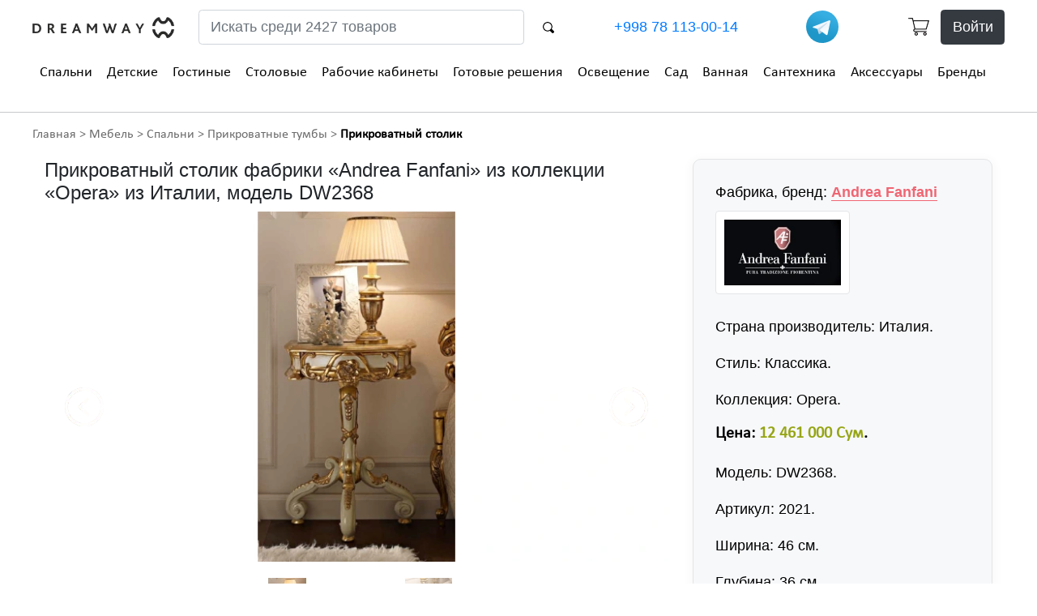

--- FILE ---
content_type: text/html; charset=utf-8
request_url: https://dreamway.uz/ru/product/2368/
body_size: 14274
content:


<!DOCTYPE html>
<html lang="ru" class="no-js">
<head>
    
    <title>Прикроватный столик купить в Ташкенте, итальянский, фабрика Andrea Fanfani, модель DW2368 — DreamWay.uz </title>
    <link rel="canonical" href="https://dreamway.uz/ru/product/2368/"/>



    <meta http-equiv="content-type" content="text/html; charset=UTF-8"/>
    <meta name="created" content="21st Янв 2026 09:58"/>
    <meta name="description" content="Заказать прикроватный столик, классический стиль из коллекции «Opera», импортная мебель из Италии, доставка в Ташкенте и по Узбекистану, цена 12 461 000 Сум, производитель: Andrea Fanfani, 46x36x65 см, фото в мебельном интернет магазине европейской мебели, каталог, изготовление, качество, +998 78 113-00-14"/>
    <meta name="viewport" content="width=device-width, initial-scale=1"/>
    
    <meta name="robots" content="index, follow"/>

    
        <link rel="shortcut icon" type="image/png" href="/static/favicon_64x64_opt.png"/>
    

    
    
    
    
    
    <link rel="stylesheet" type="text/css" href="/static/oscar/css/styles.20.css"/>
    <link href="/static/dw/css/style.20210210.185.css" rel="stylesheet" type="text/css">
    <link href="/static/dw/css/media.37.css" rel="stylesheet" type="text/css">
    


    
    

    

    
        
        

<script async src="https://www.googletagmanager.com/gtag/js?id=G-FYJYDGJQJM"></script>
<script>
  window.dataLayer = window.dataLayer || [];
  function gtag(){dataLayer.push(arguments)};
  gtag('js', new Date());
  gtag('config', "G-FYJYDGJQJM");

  gtag('config', 'AW-1040625565');
  

  
</script>

<script>
   (function(m,e,t,r,i,k,a){m[i]=m[i]||function(){(m[i].a=m[i].a||[]).push(arguments)};
   m[i].l=1*new Date();k=e.createElement(t),a=e.getElementsByTagName(t)[0],k.async=1,k.src=r,a.parentNode.insertBefore(k,a)})
   (window, document, "script", "https://mc.yandex.ru/metrika/tag.js", "ym");
   ym(82267354, "init", {
        clickmap:true,
        trackLinks:true,
        accurateTrackBounce:true,
        
        webvisor:true
   });
</script>




    
</head>

<body id="default" class="default">

    
<noscript><div><img src="https://mc.yandex.ru/watch/82267354" style="position:absolute; left:-9999px;" alt="" /></div></noscript>






    <header>
        <div class="container desktop-head">
            <div class="row decor-wrapper">
            </div>
            <div class="row" style="align-items: center;">
                <div class="col-md-4 col-xl-2">
                    <a href="/"><img class="logo" src="/static/dw/images/logo.webp" alt="DreamWay.uz" width="175" height="25"></a>
                </div>
                <div class="col-md-4 col-xl-5">
                    




<form class="row search-form-top" method="GET" action="/ru/search/">
    <input class="col-sm-10 form-control mr-sm-2" name="q" placeholder="Искать среди 2427 товаров" aria-label="Search">
    <button class="col-sm-1 btn-search btn my-2 my-sm-0" type="submit" style="background-color:transparent;border:none"><img src="/static/dw/images/search-bt.webp" alt="" width="14" height="14"></button>
</form>

                </div>
                <div class="col-md-4 col-xl-3" style="display:flex;align-items: center;justify-content: space-between">
                    <a href="tel:+998781130014" class="number ahreftel" rel="nofollow">+998 78 113-00-14</a>
                    <a href="https://t.me/KOMFORT_ELIT_BOT" rel="nofollow noopener" target="_blank"><img src="/static/dw/images/telegram_logo.svg" alt="DreamWay в Телеграм" title="DreamWay в Телеграм" width="40" height="40"></a>
                </div>
                <div class="header-row-2 hidden-md--style-del col-xl-2 header-right">
                    
                        <div style="float: right">
                            <a href="/ru/basket/" class="wish-top m-0 mr-2" style="line-height: 1rem" rel="nofollow"><img src="/static/dw/images/card.webp" width="26" height="22" alt="Корзина"></a>
                            <a class="wish-top m-0 btn btn-dark" href="/ru/accounts/login/" rel="nofollow">Войти</a>
                        </div>
                    
                </div>
                
            </div>
            






    
    <div class="row menu">
        <div class="col-md-12">
            <nav>
                <ul class="main-menu">
                    
                        <li>
                            <div class="dropdown menu-top-0">
                                
                                    <a href="/ru/category/spalni/">Спальни</a>
                                    <div class="dropdown-content">
                                        <div aria-orientation="vertical" class="left nav flex-column nav-pills" id="v-pills-tab-0" role="tablist"> 
                                            <h4><span class="span-link" onclick="window.open('/ru/category/spalni/','_self');">Спальни</span></h4>
                                            <span aria-controls="v-pills-0-0" aria-selected="true" class="nav-link active" data-toggle="pill" id="v-pills-0-0-tab" role="tab" data-target="#v-pills-0-0">Кровати</span><span aria-controls="v-pills-0-1" aria-selected="false" class="nav-link" data-toggle="pill" id="v-pills-0-1-tab" role="tab" data-target="#v-pills-0-1">Матрасы</span><span aria-controls="v-pills-0-2" aria-selected="false" class="nav-link" data-toggle="pill" id="v-pills-0-2-tab" role="tab" data-target="#v-pills-0-2">Шкафы</span><span aria-controls="v-pills-0-3" aria-selected="false" class="nav-link" data-toggle="pill" id="v-pills-0-3-tab" role="tab" data-target="#v-pills-0-3">Комоды</span><span aria-controls="v-pills-0-4" aria-selected="false" class="nav-link" data-toggle="pill" id="v-pills-0-4-tab" role="tab" data-target="#v-pills-0-4">Кресла</span><span aria-controls="v-pills-0-5" aria-selected="false" class="nav-link" data-toggle="pill" id="v-pills-0-5-tab" role="tab" data-target="#v-pills-0-5">Текстиль</span><span aria-controls="v-pills-0-6" aria-selected="false" class="nav-link" data-toggle="pill" id="v-pills-0-6-tab" role="tab" data-target="#v-pills-0-6">Освещение</span>
                                        </div>
                                        <div class="tab-content right" id="v-pills-tabContent-0">
                                            
                                                <div aria-labelledby="v-pills-0-0-tab" class="tab-pane show active" id="v-pills-0-0" role="tabpanel">
                                                    <h4><a href="/ru/category/spalni/krovati/">Кровати</a></h4>
                                                    
                                                        
                                                        <span class="span-link image_container image_container162 w-100 img-like" onclick="window.open('/ru/category/spalni/krovati/','_self');"><img src="/media/cache/d6/a2/d6a28f2427c642408e09ed82723ee376.webp" alt="Кровати" class="img-thumbnail w-auto mx-auto my-0 image-border-none"></span>
                                                    
                                                </div>
                                            
                                                <div aria-labelledby="v-pills-0-1-tab" class="tab-pane" id="v-pills-0-1" role="tabpanel">
                                                    <h4><a href="/ru/category/spalni/matrasi/">Матрасы</a></h4>
                                                    
                                                        
                                                        <span class="span-link image_container image_container162 w-100 img-like" onclick="window.open('/ru/category/spalni/matrasi/','_self');"><img src="/media/cache/7e/42/7e427a9a391bf9b328473646249b33ed.webp" alt="Матрасы" class="img-thumbnail w-auto mx-auto my-0 image-border-none"></span>
                                                    
                                                </div>
                                            
                                                <div aria-labelledby="v-pills-0-2-tab" class="tab-pane" id="v-pills-0-2" role="tabpanel">
                                                    <h4><a href="/ru/category/spalni/shkafi/">Шкафы</a></h4>
                                                    
                                                        
                                                        <span class="span-link image_container image_container162 w-100 img-like" onclick="window.open('/ru/category/spalni/shkafi/','_self');"><img src="/media/cache/9c/6b/9c6b7b8f061585a66aaa82710f114939.webp" alt="Шкафы" class="img-thumbnail w-auto mx-auto my-0 image-border-none"></span>
                                                    
                                                </div>
                                            
                                                <div aria-labelledby="v-pills-0-3-tab" class="tab-pane" id="v-pills-0-3" role="tabpanel">
                                                    <h4><a href="/ru/category/spalni/komodi/">Комоды</a></h4>
                                                    
                                                        
                                                        <span class="span-link image_container image_container162 w-100 img-like" onclick="window.open('/ru/category/spalni/komodi/','_self');"><img src="/media/cache/8d/ce/8dce2c11a2833f683395f72cf60040fc.webp" alt="Комоды" class="img-thumbnail w-auto mx-auto my-0 image-border-none"></span>
                                                    
                                                </div>
                                            
                                                <div aria-labelledby="v-pills-0-4-tab" class="tab-pane" id="v-pills-0-4" role="tabpanel">
                                                    <h4><a href="/ru/category/spalni/kresla/">Кресла</a></h4>
                                                    
                                                        
                                                        <span class="span-link image_container image_container162 w-100 img-like" onclick="window.open('/ru/category/spalni/kresla/','_self');"><img src="/media/cache/68/06/6806de9c5eb9105a3045e22db36fa735.webp" alt="Кресла" class="img-thumbnail w-auto mx-auto my-0 image-border-none"></span>
                                                    
                                                </div>
                                            
                                                <div aria-labelledby="v-pills-0-5-tab" class="tab-pane" id="v-pills-0-5" role="tabpanel">
                                                    <h4><a href="/ru/category/spalni/tekstil/">Текстиль</a></h4>
                                                    
                                                        
                                                        <span class="span-link image_container image_container162 w-100 img-like" onclick="window.open('/ru/category/spalni/tekstil/','_self');"><img src="/media/cache/6b/46/6b46a02644f1ef4269c00558ef93a564.webp" alt="Текстиль" class="img-thumbnail w-auto mx-auto my-0 image-border-none"></span>
                                                    
                                                </div>
                                            
                                                <div aria-labelledby="v-pills-0-6-tab" class="tab-pane" id="v-pills-0-6" role="tabpanel">
                                                    <h4><a href="/ru/category/spalni/osveshenie/">Освещение</a></h4>
                                                    
                                                        
                                                        <span class="span-link image_container image_container162 w-100 img-like" onclick="window.open('/ru/category/spalni/osveshenie/','_self');"><img src="/media/cache/08/d6/08d68b9812ab373f11abe11aa961f62a.webp" alt="Освещение" class="img-thumbnail w-auto mx-auto my-0 image-border-none"></span>
                                                    
                                                </div>
                                            
                                        </div>
                                    </div>
                                
                            </div>
                        </li>
                    
                        <li>
                            <div class="dropdown menu-top-1">
                                
                                    <a href="/ru/category/detskie/">Детские</a>
                                    <div class="dropdown-content">
                                        <div aria-orientation="vertical" class="left nav flex-column nav-pills" id="v-pills-tab-1" role="tablist"> 
                                            <h4><span class="span-link" onclick="window.open('/ru/category/detskie/','_self');">Детские</span></h4>
                                            <span aria-controls="v-pills-1-0" aria-selected="true" class="nav-link active" data-toggle="pill" id="v-pills-1-0-tab" role="tab" data-target="#v-pills-1-0">Кровати</span><span aria-controls="v-pills-1-1" aria-selected="false" class="nav-link" data-toggle="pill" id="v-pills-1-1-tab" role="tab" data-target="#v-pills-1-1">Шкафы</span><span aria-controls="v-pills-1-2" aria-selected="false" class="nav-link" data-toggle="pill" id="v-pills-1-2-tab" role="tab" data-target="#v-pills-1-2">Комоды</span><span aria-controls="v-pills-1-3" aria-selected="false" class="nav-link" data-toggle="pill" id="v-pills-1-3-tab" role="tab" data-target="#v-pills-1-3">Текстиль</span><span aria-controls="v-pills-1-4" aria-selected="false" class="nav-link" data-toggle="pill" id="v-pills-1-4-tab" role="tab" data-target="#v-pills-1-4">Освещение</span>
                                        </div>
                                        <div class="tab-content right" id="v-pills-tabContent-1">
                                            
                                                <div aria-labelledby="v-pills-1-0-tab" class="tab-pane show active" id="v-pills-1-0" role="tabpanel">
                                                    <h4><a href="/ru/category/detskie/krovati/">Кровати</a></h4>
                                                    
                                                        
                                                        <span class="span-link image_container image_container162 w-100 img-like" onclick="window.open('/ru/category/detskie/krovati/','_self');"><img src="/media/cache/c8/cc/c8ccedc413626a0876e07d64a358c7cc.webp" alt="Кровати" class="img-thumbnail w-auto mx-auto my-0 image-border-none"></span>
                                                    
                                                </div>
                                            
                                                <div aria-labelledby="v-pills-1-1-tab" class="tab-pane" id="v-pills-1-1" role="tabpanel">
                                                    <h4><a href="/ru/category/detskie/shkafi/">Шкафы</a></h4>
                                                    
                                                        
                                                        <span class="span-link image_container image_container162 w-100 img-like" onclick="window.open('/ru/category/detskie/shkafi/','_self');"><img src="/media/cache/97/41/974179d8e6dffe897dbcfb5ee2be5b75.webp" alt="Шкафы" class="img-thumbnail w-auto mx-auto my-0 image-border-none"></span>
                                                    
                                                </div>
                                            
                                                <div aria-labelledby="v-pills-1-2-tab" class="tab-pane" id="v-pills-1-2" role="tabpanel">
                                                    <h4><a href="/ru/category/detskie/komodi/">Комоды</a></h4>
                                                    
                                                        
                                                        <span class="span-link image_container image_container162 w-100 img-like" onclick="window.open('/ru/category/detskie/komodi/','_self');"><img src="/media/cache/ee/0b/ee0b137594fde289db3a8d5ad40e9fd8.webp" alt="Комоды" class="img-thumbnail w-auto mx-auto my-0 image-border-none"></span>
                                                    
                                                </div>
                                            
                                                <div aria-labelledby="v-pills-1-3-tab" class="tab-pane" id="v-pills-1-3" role="tabpanel">
                                                    <h4><a href="/ru/category/detskie/tekstil/">Текстиль</a></h4>
                                                    
                                                        
                                                        <span class="span-link image_container image_container162 w-100 img-like" onclick="window.open('/ru/category/detskie/tekstil/','_self');"><img src="/media/cache/36/92/369289d91098710ee6295de69f10a66a.webp" alt="Текстиль" class="img-thumbnail w-auto mx-auto my-0 image-border-none"></span>
                                                    
                                                </div>
                                            
                                                <div aria-labelledby="v-pills-1-4-tab" class="tab-pane" id="v-pills-1-4" role="tabpanel">
                                                    <h4><a href="/ru/category/detskie/osveshenie/">Освещение</a></h4>
                                                    
                                                        
                                                        <span class="span-link image_container image_container162 w-100 img-like" onclick="window.open('/ru/category/detskie/osveshenie/','_self');"><img src="/media/cache/ca/7a/ca7a0e4f6a0ea733c8b7005849ae62bc.webp" alt="Освещение" class="img-thumbnail w-auto mx-auto my-0 image-border-none"></span>
                                                    
                                                </div>
                                            
                                        </div>
                                    </div>
                                
                            </div>
                        </li>
                    
                        <li>
                            <div class="dropdown menu-top-2">
                                
                                    <a href="/ru/category/gostinie/">Гостиные</a>
                                    <div class="dropdown-content">
                                        <div aria-orientation="vertical" class="left nav flex-column nav-pills" id="v-pills-tab-2" role="tablist"> 
                                            <h4><span class="span-link" onclick="window.open('/ru/category/gostinie/','_self');">Гостиные</span></h4>
                                            <span aria-controls="v-pills-2-0" aria-selected="true" class="nav-link active" data-toggle="pill" id="v-pills-2-0-tab" role="tab" data-target="#v-pills-2-0">Диваны</span><span aria-controls="v-pills-2-1" aria-selected="false" class="nav-link" data-toggle="pill" id="v-pills-2-1-tab" role="tab" data-target="#v-pills-2-1">Шкафы</span><span aria-controls="v-pills-2-2" aria-selected="false" class="nav-link" data-toggle="pill" id="v-pills-2-2-tab" role="tab" data-target="#v-pills-2-2">Буфеты</span><span aria-controls="v-pills-2-3" aria-selected="false" class="nav-link" data-toggle="pill" id="v-pills-2-3-tab" role="tab" data-target="#v-pills-2-3">Освещение</span><span aria-controls="v-pills-2-4" aria-selected="false" class="nav-link" data-toggle="pill" id="v-pills-2-4-tab" role="tab" data-target="#v-pills-2-4">Столы</span><span aria-controls="v-pills-2-5" aria-selected="false" class="nav-link" data-toggle="pill" id="v-pills-2-5-tab" role="tab" data-target="#v-pills-2-5">Кресла</span>
                                        </div>
                                        <div class="tab-content right" id="v-pills-tabContent-2">
                                            
                                                <div aria-labelledby="v-pills-2-0-tab" class="tab-pane show active" id="v-pills-2-0" role="tabpanel">
                                                    <h4><a href="/ru/category/gostinie/divani/">Диваны</a></h4>
                                                    
                                                        
                                                        <span class="span-link image_container image_container162 w-100 img-like" onclick="window.open('/ru/category/gostinie/divani/','_self');"><img src="/media/cache/be/78/be78bdab9ef8ca4fb45d3c7fbe976738.webp" alt="Диваны" class="img-thumbnail w-auto mx-auto my-0 image-border-none"></span>
                                                    
                                                </div>
                                            
                                                <div aria-labelledby="v-pills-2-1-tab" class="tab-pane" id="v-pills-2-1" role="tabpanel">
                                                    <h4><a href="/ru/category/gostinie/shkafi/">Шкафы</a></h4>
                                                    
                                                        
                                                        <span class="span-link image_container image_container162 w-100 img-like" onclick="window.open('/ru/category/gostinie/shkafi/','_self');"><img src="/media/cache/9b/66/9b66c22130ea2d30cbb3c7b46d112842.webp" alt="Шкафы" class="img-thumbnail w-auto mx-auto my-0 image-border-none"></span>
                                                    
                                                </div>
                                            
                                                <div aria-labelledby="v-pills-2-2-tab" class="tab-pane" id="v-pills-2-2" role="tabpanel">
                                                    <h4><a href="/ru/category/gostinie/bufeti/">Буфеты</a></h4>
                                                    
                                                        
                                                        <span class="span-link image_container image_container162 w-100 img-like" onclick="window.open('/ru/category/gostinie/bufeti/','_self');"><img src="/media/cache/31/d6/31d67d0878d2dec413af15dea8a8cb06.webp" alt="Буфеты" class="img-thumbnail w-auto mx-auto my-0 image-border-none"></span>
                                                    
                                                </div>
                                            
                                                <div aria-labelledby="v-pills-2-3-tab" class="tab-pane" id="v-pills-2-3" role="tabpanel">
                                                    <h4><a href="/ru/category/gostinie/osveshenie/">Освещение</a></h4>
                                                    
                                                        
                                                        <span class="span-link image_container image_container162 w-100 img-like" onclick="window.open('/ru/category/gostinie/osveshenie/','_self');"><img src="/media/cache/43/3c/433c4a0a0e6b7891224d9dcd74de4133.webp" alt="Освещение" class="img-thumbnail w-auto mx-auto my-0 image-border-none"></span>
                                                    
                                                </div>
                                            
                                                <div aria-labelledby="v-pills-2-4-tab" class="tab-pane" id="v-pills-2-4" role="tabpanel">
                                                    <h4><a href="/ru/category/gostinie/stoli/">Столы</a></h4>
                                                    
                                                        
                                                        <span class="span-link image_container image_container162 w-100 img-like" onclick="window.open('/ru/category/gostinie/stoli/','_self');"><img src="/media/cache/39/d6/39d67dc4e921771eed684a81d70c474f.webp" alt="Столы" class="img-thumbnail w-auto mx-auto my-0 image-border-none"></span>
                                                    
                                                </div>
                                            
                                                <div aria-labelledby="v-pills-2-5-tab" class="tab-pane" id="v-pills-2-5" role="tabpanel">
                                                    <h4><a href="/ru/category/gostinie/kresla/">Кресла</a></h4>
                                                    
                                                        
                                                        <span class="span-link image_container image_container162 w-100 img-like" onclick="window.open('/ru/category/gostinie/kresla/','_self');"><img src="/media/cache/52/c5/52c531b9a5991d062c49aaf4243caef4.webp" alt="Кресла" class="img-thumbnail w-auto mx-auto my-0 image-border-none"></span>
                                                    
                                                </div>
                                            
                                        </div>
                                    </div>
                                
                            </div>
                        </li>
                    
                        <li>
                            <div class="dropdown menu-top-3">
                                
                                    <a href="/ru/category/stolovie/">Столовые</a>
                                    <div class="dropdown-content">
                                        <div aria-orientation="vertical" class="left nav flex-column nav-pills" id="v-pills-tab-3" role="tablist"> 
                                            <h4><span class="span-link" onclick="window.open('/ru/category/stolovie/','_self');">Столовые</span></h4>
                                            <span aria-controls="v-pills-3-0" aria-selected="true" class="nav-link active" data-toggle="pill" id="v-pills-3-0-tab" role="tab" data-target="#v-pills-3-0">Кресла</span><span aria-controls="v-pills-3-1" aria-selected="false" class="nav-link" data-toggle="pill" id="v-pills-3-1-tab" role="tab" data-target="#v-pills-3-1">Стулья</span><span aria-controls="v-pills-3-2" aria-selected="false" class="nav-link" data-toggle="pill" id="v-pills-3-2-tab" role="tab" data-target="#v-pills-3-2">Столы</span><span aria-controls="v-pills-3-3" aria-selected="false" class="nav-link" data-toggle="pill" id="v-pills-3-3-tab" role="tab" data-target="#v-pills-3-3">Буфеты</span>
                                        </div>
                                        <div class="tab-content right" id="v-pills-tabContent-3">
                                            
                                                <div aria-labelledby="v-pills-3-0-tab" class="tab-pane show active" id="v-pills-3-0" role="tabpanel">
                                                    <h4><a href="/ru/category/stolovie/kresla/">Кресла</a></h4>
                                                    
                                                        
                                                        <span class="span-link image_container image_container162 w-100 img-like" onclick="window.open('/ru/category/stolovie/kresla/','_self');"><img src="/media/cache/55/25/55258b5c689073a6bc896df9745fc81f.webp" alt="Кресла" class="img-thumbnail w-auto mx-auto my-0 image-border-none"></span>
                                                    
                                                </div>
                                            
                                                <div aria-labelledby="v-pills-3-1-tab" class="tab-pane" id="v-pills-3-1" role="tabpanel">
                                                    <h4><a href="/ru/category/stolovie/stulya/">Стулья</a></h4>
                                                    
                                                        
                                                        <span class="span-link image_container image_container162 w-100 img-like" onclick="window.open('/ru/category/stolovie/stulya/','_self');"><img src="/media/cache/3b/46/3b4623b88c877067ff13b643f9b666d9.webp" alt="Стулья" class="img-thumbnail w-auto mx-auto my-0 image-border-none"></span>
                                                    
                                                </div>
                                            
                                                <div aria-labelledby="v-pills-3-2-tab" class="tab-pane" id="v-pills-3-2" role="tabpanel">
                                                    <h4><a href="/ru/category/stolovie/stoli/">Столы</a></h4>
                                                    
                                                        
                                                        <span class="span-link image_container image_container162 w-100 img-like" onclick="window.open('/ru/category/stolovie/stoli/','_self');"><img src="/media/cache/47/51/47516ac18b965a1d12120f2a46c475ba.webp" alt="Столы" class="img-thumbnail w-auto mx-auto my-0 image-border-none"></span>
                                                    
                                                </div>
                                            
                                                <div aria-labelledby="v-pills-3-3-tab" class="tab-pane" id="v-pills-3-3" role="tabpanel">
                                                    <h4><a href="/ru/category/stolovie/bufeti/">Буфеты</a></h4>
                                                    
                                                        
                                                        <span class="span-link image_container image_container162 w-100 img-like" onclick="window.open('/ru/category/stolovie/bufeti/','_self');"><img src="/media/cache/50/58/5058aa38be5b4d04b1645a8f28059607.webp" alt="Буфеты" class="img-thumbnail w-auto mx-auto my-0 image-border-none"></span>
                                                    
                                                </div>
                                            
                                        </div>
                                    </div>
                                
                            </div>
                        </li>
                    
                        <li>
                            <div class="dropdown menu-top-4">
                                
                                    <a href="/ru/category/rabochie-kabineti/">Рабочие кабинеты</a>
                                    <div class="dropdown-content">
                                        <div aria-orientation="vertical" class="left nav flex-column nav-pills" id="v-pills-tab-4" role="tablist"> 
                                            <h4><span class="span-link" onclick="window.open('/ru/category/rabochie-kabineti/','_self');">Рабочие кабинеты</span></h4>
                                            <span aria-controls="v-pills-4-0" aria-selected="true" class="nav-link active" data-toggle="pill" id="v-pills-4-0-tab" role="tab" data-target="#v-pills-4-0">Книжные шкафы, полки, системы хранения</span><span aria-controls="v-pills-4-1" aria-selected="false" class="nav-link" data-toggle="pill" id="v-pills-4-1-tab" role="tab" data-target="#v-pills-4-1">Компьютерные столы</span><span aria-controls="v-pills-4-2" aria-selected="false" class="nav-link" data-toggle="pill" id="v-pills-4-2-tab" role="tab" data-target="#v-pills-4-2">Кресла</span><span aria-controls="v-pills-4-3" aria-selected="false" class="nav-link" data-toggle="pill" id="v-pills-4-3-tab" role="tab" data-target="#v-pills-4-3">Письменные столы</span>
                                        </div>
                                        <div class="tab-content right" id="v-pills-tabContent-4">
                                            
                                                <div aria-labelledby="v-pills-4-0-tab" class="tab-pane show active" id="v-pills-4-0" role="tabpanel">
                                                    <h4><a href="/ru/category/rabochie-kabineti/kijnie-shkafi/">Книжные шкафы, полки, системы хранения</a></h4>
                                                    
                                                        
                                                        <span class="span-link image_container image_container162 w-100 img-like" onclick="window.open('/ru/category/rabochie-kabineti/kijnie-shkafi/','_self');"><img src="/media/cache/b2/28/b2286025cebab64168109987954615d6.webp" alt="Книжные шкафы, полки, системы хранения" class="img-thumbnail w-auto mx-auto my-0 image-border-none"></span>
                                                    
                                                </div>
                                            
                                                <div aria-labelledby="v-pills-4-1-tab" class="tab-pane" id="v-pills-4-1" role="tabpanel">
                                                    <h4><a href="/ru/category/rabochie-kabineti/stoli/">Компьютерные столы</a></h4>
                                                    
                                                        
                                                        <span class="span-link image_container image_container162 w-100 img-like" onclick="window.open('/ru/category/rabochie-kabineti/stoli/','_self');"><img src="/media/cache/9f/57/9f5714f53bcc71a30fbee2b94558388a.webp" alt="Компьютерные столы" class="img-thumbnail w-auto mx-auto my-0 image-border-none"></span>
                                                    
                                                </div>
                                            
                                                <div aria-labelledby="v-pills-4-2-tab" class="tab-pane" id="v-pills-4-2" role="tabpanel">
                                                    <h4><a href="/ru/category/rabochie-kabineti/kresla/">Кресла</a></h4>
                                                    
                                                        
                                                        <span class="span-link image_container image_container162 w-100 img-like" onclick="window.open('/ru/category/rabochie-kabineti/kresla/','_self');"><img src="/media/cache/4f/93/4f93f572df9c0d840d804aba91525f85.webp" alt="Кресла" class="img-thumbnail w-auto mx-auto my-0 image-border-none"></span>
                                                    
                                                </div>
                                            
                                                <div aria-labelledby="v-pills-4-3-tab" class="tab-pane" id="v-pills-4-3" role="tabpanel">
                                                    <h4><a href="/ru/category/rabochie-kabineti/pismennie-stoli/">Письменные столы</a></h4>
                                                    
                                                        
                                                        <span class="span-link image_container image_container162 w-100 img-like" onclick="window.open('/ru/category/rabochie-kabineti/pismennie-stoli/','_self');"><img src="/media/cache/4b/b1/4bb119c736727fd9e5efb9681306e457.webp" alt="Письменные столы" class="img-thumbnail w-auto mx-auto my-0 image-border-none"></span>
                                                    
                                                </div>
                                            
                                        </div>
                                    </div>
                                
                            </div>
                        </li>
                    
                        <li>
                            <div class="dropdown menu-top-5">
                                
                                    <a href="/ru/category/gotovie-resheniya/">Готовые решения</a>
                                    <div class="dropdown-content">
                                        <div aria-orientation="vertical" class="left nav flex-column nav-pills" id="v-pills-tab-5" role="tablist"> 
                                            <h4><span class="span-link" onclick="window.open('/ru/category/gotovie-resheniya/','_self');">Готовые решения</span></h4>
                                            <span aria-controls="v-pills-5-0" aria-selected="true" class="nav-link active" data-toggle="pill" id="v-pills-5-0-tab" role="tab" data-target="#v-pills-5-0">Для детской</span><span aria-controls="v-pills-5-1" aria-selected="false" class="nav-link" data-toggle="pill" id="v-pills-5-1-tab" role="tab" data-target="#v-pills-5-1">Для санузла</span><span aria-controls="v-pills-5-2" aria-selected="false" class="nav-link" data-toggle="pill" id="v-pills-5-2-tab" role="tab" data-target="#v-pills-5-2">Для рабочего кабинета</span><span aria-controls="v-pills-5-3" aria-selected="false" class="nav-link" data-toggle="pill" id="v-pills-5-3-tab" role="tab" data-target="#v-pills-5-3">Для столовой</span><span aria-controls="v-pills-5-4" aria-selected="false" class="nav-link" data-toggle="pill" id="v-pills-5-4-tab" role="tab" data-target="#v-pills-5-4">Для гостиной</span><span aria-controls="v-pills-5-5" aria-selected="false" class="nav-link" data-toggle="pill" id="v-pills-5-5-tab" role="tab" data-target="#v-pills-5-5">Для спальни</span>
                                        </div>
                                        <div class="tab-content right" id="v-pills-tabContent-5">
                                            
                                                <div aria-labelledby="v-pills-5-0-tab" class="tab-pane show active" id="v-pills-5-0" role="tabpanel">
                                                    <h4><a href="/ru/category/gotovie-resheniya/dlya-detskoy/">Для детской</a></h4>
                                                    
                                                        
                                                        <span class="span-link image_container image_container162 w-100 img-like" onclick="window.open('/ru/category/gotovie-resheniya/dlya-detskoy/','_self');"><img src="/media/cache/8a/74/8a748fab1011528861c655d39fe7bcc9.webp" alt="Для детской" class="img-thumbnail w-auto mx-auto my-0 image-border-none"></span>
                                                    
                                                </div>
                                            
                                                <div aria-labelledby="v-pills-5-1-tab" class="tab-pane" id="v-pills-5-1" role="tabpanel">
                                                    <h4><a href="/ru/category/gotovie-resheniya/dlya-sanuzla/">Для санузла</a></h4>
                                                    
                                                        
                                                        <span class="span-link image_container image_container162 w-100 img-like" onclick="window.open('/ru/category/gotovie-resheniya/dlya-sanuzla/','_self');"><img src="/media/cache/05/03/0503483c857e6eda126de38f332800db.webp" alt="Для санузла" class="img-thumbnail w-auto mx-auto my-0 image-border-none"></span>
                                                    
                                                </div>
                                            
                                                <div aria-labelledby="v-pills-5-2-tab" class="tab-pane" id="v-pills-5-2" role="tabpanel">
                                                    <h4><a href="/ru/category/gotovie-resheniya/dlya-rabochego-kabineta/">Для рабочего кабинета</a></h4>
                                                    
                                                        
                                                        <span class="span-link image_container image_container162 w-100 img-like" onclick="window.open('/ru/category/gotovie-resheniya/dlya-rabochego-kabineta/','_self');"><img src="/media/cache/82/a6/82a6cdab0090c5a5e2dd17f9fe65226a.webp" alt="Для рабочего кабинета" class="img-thumbnail w-auto mx-auto my-0 image-border-none"></span>
                                                    
                                                </div>
                                            
                                                <div aria-labelledby="v-pills-5-3-tab" class="tab-pane" id="v-pills-5-3" role="tabpanel">
                                                    <h4><a href="/ru/category/gotovie-resheniya/dlya-stolovoy/">Для столовой</a></h4>
                                                    
                                                        
                                                        <span class="span-link image_container image_container162 w-100 img-like" onclick="window.open('/ru/category/gotovie-resheniya/dlya-stolovoy/','_self');"><img src="/media/cache/a7/31/a731f4bfc3de311d9b74caa8ff8d8775.webp" alt="Для столовой" class="img-thumbnail w-auto mx-auto my-0 image-border-none"></span>
                                                    
                                                </div>
                                            
                                                <div aria-labelledby="v-pills-5-4-tab" class="tab-pane" id="v-pills-5-4" role="tabpanel">
                                                    <h4><a href="/ru/category/gotovie-resheniya/dlya-gostinoy/">Для гостиной</a></h4>
                                                    
                                                        
                                                        <span class="span-link image_container image_container162 w-100 img-like" onclick="window.open('/ru/category/gotovie-resheniya/dlya-gostinoy/','_self');"><img src="/media/cache/ce/a3/cea385bb4dc356b3b987e718e648b5b9.webp" alt="Для гостиной" class="img-thumbnail w-auto mx-auto my-0 image-border-none"></span>
                                                    
                                                </div>
                                            
                                                <div aria-labelledby="v-pills-5-5-tab" class="tab-pane" id="v-pills-5-5" role="tabpanel">
                                                    <h4><a href="/ru/category/gotovie-resheniya/dlya-spalni/">Для спальни</a></h4>
                                                    
                                                        
                                                        <span class="span-link image_container image_container162 w-100 img-like" onclick="window.open('/ru/category/gotovie-resheniya/dlya-spalni/','_self');"><img src="/media/cache/d6/f8/d6f83ee98032bd1e4dd3cd0fe23fb1bc.webp" alt="Для спальни" class="img-thumbnail w-auto mx-auto my-0 image-border-none"></span>
                                                    
                                                </div>
                                            
                                        </div>
                                    </div>
                                
                            </div>
                        </li>
                    
                        <li>
                            <div class="dropdown menu-top-6">
                                
                                    <a href="/ru/category/osveshenie/">Освещение</a>
                                    <div class="dropdown-content">
                                        <div aria-orientation="vertical" class="left nav flex-column nav-pills" id="v-pills-tab-6" role="tablist"> 
                                            <h4><span class="span-link" onclick="window.open('/ru/category/osveshenie/','_self');">Освещение</span></h4>
                                            <span aria-controls="v-pills-6-0" aria-selected="true" class="nav-link active" data-toggle="pill" id="v-pills-6-0-tab" role="tab" data-target="#v-pills-6-0">Для гостиной</span><span aria-controls="v-pills-6-1" aria-selected="false" class="nav-link" data-toggle="pill" id="v-pills-6-1-tab" role="tab" data-target="#v-pills-6-1">Для спальни</span><span aria-controls="v-pills-6-2" aria-selected="false" class="nav-link" data-toggle="pill" id="v-pills-6-2-tab" role="tab" data-target="#v-pills-6-2">Для детской</span><span aria-controls="v-pills-6-3" aria-selected="false" class="nav-link" data-toggle="pill" id="v-pills-6-3-tab" role="tab" data-target="#v-pills-6-3">Для столовой</span><span aria-controls="v-pills-6-4" aria-selected="false" class="nav-link" data-toggle="pill" id="v-pills-6-4-tab" role="tab" data-target="#v-pills-6-4">Для санузла</span>
                                        </div>
                                        <div class="tab-content right" id="v-pills-tabContent-6">
                                            
                                                <div aria-labelledby="v-pills-6-0-tab" class="tab-pane show active" id="v-pills-6-0" role="tabpanel">
                                                    <h4><a href="/ru/category/osveshenie/dlya-gostinoy/">Для гостиной</a></h4>
                                                    
                                                        
                                                        <span class="span-link image_container image_container162 w-100 img-like" onclick="window.open('/ru/category/osveshenie/dlya-gostinoy/','_self');"><img src="/media/cache/90/c2/90c297e608b141c446b2e1144994ff3a.webp" alt="Для гостиной" class="img-thumbnail w-auto mx-auto my-0 image-border-none"></span>
                                                    
                                                </div>
                                            
                                                <div aria-labelledby="v-pills-6-1-tab" class="tab-pane" id="v-pills-6-1" role="tabpanel">
                                                    <h4><a href="/ru/category/osveshenie/dlya-spalni/">Для спальни</a></h4>
                                                    
                                                        
                                                        <span class="span-link image_container image_container162 w-100 img-like" onclick="window.open('/ru/category/osveshenie/dlya-spalni/','_self');"><img src="/media/cache/33/cd/33cda319e46679cae6fe9bd5a44867cf.webp" alt="Для спальни" class="img-thumbnail w-auto mx-auto my-0 image-border-none"></span>
                                                    
                                                </div>
                                            
                                                <div aria-labelledby="v-pills-6-2-tab" class="tab-pane" id="v-pills-6-2" role="tabpanel">
                                                    <h4><a href="/ru/category/osveshenie/dlya-detskoy/">Для детской</a></h4>
                                                    
                                                        
                                                        <span class="span-link image_container image_container162 w-100 img-like" onclick="window.open('/ru/category/osveshenie/dlya-detskoy/','_self');"><img src="/media/cache/1d/f4/1df4cbcb2204eac7371919a8294c4206.webp" alt="Для детской" class="img-thumbnail w-auto mx-auto my-0 image-border-none"></span>
                                                    
                                                </div>
                                            
                                                <div aria-labelledby="v-pills-6-3-tab" class="tab-pane" id="v-pills-6-3" role="tabpanel">
                                                    <h4><a href="/ru/category/osveshenie/dlya-stolovoy/">Для столовой</a></h4>
                                                    
                                                        
                                                        <span class="span-link image_container image_container162 w-100 img-like" onclick="window.open('/ru/category/osveshenie/dlya-stolovoy/','_self');"><img src="/media/cache/7d/8f/7d8f95c5c4a2c0d250a044c2d57f8c9d.webp" alt="Для столовой" class="img-thumbnail w-auto mx-auto my-0 image-border-none"></span>
                                                    
                                                </div>
                                            
                                                <div aria-labelledby="v-pills-6-4-tab" class="tab-pane" id="v-pills-6-4" role="tabpanel">
                                                    <h4><a href="/ru/category/osveshenie/dlya-sanuzla/">Для санузла</a></h4>
                                                    
                                                        
                                                        <span class="span-link image_container image_container162 w-100 img-like" onclick="window.open('/ru/category/osveshenie/dlya-sanuzla/','_self');"><img src="/media/cache/b2/57/b257183469f11a192fd7fd6fc57c84a9.webp" alt="Для санузла" class="img-thumbnail w-auto mx-auto my-0 image-border-none"></span>
                                                    
                                                </div>
                                            
                                        </div>
                                    </div>
                                
                            </div>
                        </li>
                    
                        <li>
                            <div class="dropdown menu-top-7">
                                
                                    <a href="/ru/category/sadovaya-mebel/">Сад</a>
                                    <div class="dropdown-content">
                                        <div aria-orientation="vertical" class="left nav flex-column nav-pills" id="v-pills-tab-7" role="tablist"> 
                                            <h4><span class="span-link" onclick="window.open('/ru/category/sadovaya-mebel/','_self');">Сад</span></h4>
                                            <span aria-controls="v-pills-7-0" aria-selected="true" class="nav-link active" data-toggle="pill" id="v-pills-7-0-tab" role="tab" data-target="#v-pills-7-0">Кресла</span><span aria-controls="v-pills-7-1" aria-selected="false" class="nav-link" data-toggle="pill" id="v-pills-7-1-tab" role="tab" data-target="#v-pills-7-1">Стулья</span><span aria-controls="v-pills-7-2" aria-selected="false" class="nav-link" data-toggle="pill" id="v-pills-7-2-tab" role="tab" data-target="#v-pills-7-2">Столы</span><span aria-controls="v-pills-7-3" aria-selected="false" class="nav-link" data-toggle="pill" id="v-pills-7-3-tab" role="tab" data-target="#v-pills-7-3">Кровати</span><span aria-controls="v-pills-7-4" aria-selected="false" class="nav-link" data-toggle="pill" id="v-pills-7-4-tab" role="tab" data-target="#v-pills-7-4">Диваны</span><span aria-controls="v-pills-7-5" aria-selected="false" class="nav-link" data-toggle="pill" id="v-pills-7-5-tab" role="tab" data-target="#v-pills-7-5">Шезлонги</span><span aria-controls="v-pills-7-6" aria-selected="false" class="nav-link" data-toggle="pill" id="v-pills-7-6-tab" role="tab" data-target="#v-pills-7-6">Освещение</span>
                                        </div>
                                        <div class="tab-content right" id="v-pills-tabContent-7">
                                            
                                                <div aria-labelledby="v-pills-7-0-tab" class="tab-pane show active" id="v-pills-7-0" role="tabpanel">
                                                    <h4><a href="/ru/category/sadovaya-mebel/kresla/">Кресла</a></h4>
                                                    
                                                        
                                                        <span class="span-link image_container image_container162 w-100 img-like" onclick="window.open('/ru/category/sadovaya-mebel/kresla/','_self');"><img src="/media/cache/c9/b5/c9b5f885d9b6cd1ec397102f2fb63e22.webp" alt="Кресла" class="img-thumbnail w-auto mx-auto my-0 image-border-none"></span>
                                                    
                                                </div>
                                            
                                                <div aria-labelledby="v-pills-7-1-tab" class="tab-pane" id="v-pills-7-1" role="tabpanel">
                                                    <h4><a href="/ru/category/sadovaya-mebel/stulya/">Стулья</a></h4>
                                                    
                                                        
                                                        <span class="span-link image_container image_container162 w-100 img-like" onclick="window.open('/ru/category/sadovaya-mebel/stulya/','_self');"><img src="/media/cache/3b/c2/3bc27baacd88f1d8424c4b51ecdded53.webp" alt="Стулья" class="img-thumbnail w-auto mx-auto my-0 image-border-none"></span>
                                                    
                                                </div>
                                            
                                                <div aria-labelledby="v-pills-7-2-tab" class="tab-pane" id="v-pills-7-2" role="tabpanel">
                                                    <h4><a href="/ru/category/sadovaya-mebel/stoli/">Столы</a></h4>
                                                    
                                                        
                                                        <span class="span-link image_container image_container162 w-100 img-like" onclick="window.open('/ru/category/sadovaya-mebel/stoli/','_self');"><img src="/media/cache/34/af/34afea97e95564a939f358f65ba64f23.webp" alt="Столы" class="img-thumbnail w-auto mx-auto my-0 image-border-none"></span>
                                                    
                                                </div>
                                            
                                                <div aria-labelledby="v-pills-7-3-tab" class="tab-pane" id="v-pills-7-3" role="tabpanel">
                                                    <h4><a href="/ru/category/sadovaya-mebel/krovati/">Кровати</a></h4>
                                                    
                                                        
                                                        <span class="span-link image_container image_container162 w-100 img-like" onclick="window.open('/ru/category/sadovaya-mebel/krovati/','_self');"><img src="/media/cache/c6/61/c661490592d1d29d337693ca52030900.webp" alt="Кровати" class="img-thumbnail w-auto mx-auto my-0 image-border-none"></span>
                                                    
                                                </div>
                                            
                                                <div aria-labelledby="v-pills-7-4-tab" class="tab-pane" id="v-pills-7-4" role="tabpanel">
                                                    <h4><a href="/ru/category/sadovaya-mebel/divani/">Диваны</a></h4>
                                                    
                                                        
                                                        <span class="span-link image_container image_container162 w-100 img-like" onclick="window.open('/ru/category/sadovaya-mebel/divani/','_self');"><img src="/media/cache/de/91/de91f3d1e37c9287652d6043bca68202.webp" alt="Диваны" class="img-thumbnail w-auto mx-auto my-0 image-border-none"></span>
                                                    
                                                </div>
                                            
                                                <div aria-labelledby="v-pills-7-5-tab" class="tab-pane" id="v-pills-7-5" role="tabpanel">
                                                    <h4><a href="/ru/category/sadovaya-mebel/shezlongi/">Шезлонги</a></h4>
                                                    
                                                        
                                                        <span class="span-link image_container image_container162 w-100 img-like" onclick="window.open('/ru/category/sadovaya-mebel/shezlongi/','_self');"><img src="/media/cache/28/c4/28c4abdd2c98556ec8fc7abb2a71a373.webp" alt="Шезлонги" class="img-thumbnail w-auto mx-auto my-0 image-border-none"></span>
                                                    
                                                </div>
                                            
                                                <div aria-labelledby="v-pills-7-6-tab" class="tab-pane" id="v-pills-7-6" role="tabpanel">
                                                    <h4><a href="/ru/category/sadovaya-mebel/osveshenie/">Освещение</a></h4>
                                                    
                                                        
                                                        <span class="span-link image_container image_container162 w-100 img-like" onclick="window.open('/ru/category/sadovaya-mebel/osveshenie/','_self');"><img src="/media/cache/5d/bc/5dbcf64987d32dcbed6881bde4cb8d1d.webp" alt="Освещение" class="img-thumbnail w-auto mx-auto my-0 image-border-none"></span>
                                                    
                                                </div>
                                            
                                        </div>
                                    </div>
                                
                            </div>
                        </li>
                    
                        <li>
                            <div class="dropdown menu-top-8">
                                
                                    <a href="/ru/category/mebel-dlya-vannoy/">Ванная</a>
                                
                            </div>
                        </li>
                    
                        <li>
                            <div class="dropdown menu-top-9">
                                
                                    <a href="/ru/category/santehnika/">Сантехника</a>
                                
                            </div>
                        </li>
                    
                        <li>
                            <div class="dropdown menu-top-10">
                                
                                    <a href="/ru/category/aksessuari/">Аксессуары</a>
                                
                            </div>
                        </li>
                    
                    <li><a href="/ru/brand/">Бренды</a></li>
                </ul>
            </nav>
        </div>
    </div>


        </div>
    </header>
    
        <main>
            <hr>
            <div class="container">
                
    <!-- Италии -->
    <!-- итальянский -->
    <nav aria-label="breadcrumb" class="row">
        <div class="col-md-12">
            
            
                
                    <p class="tree">
                        <a href="/">Главная</a> >
                        <a href="/ru/category/">Мебель</a> >
                        
                            <a href="/ru/category/spalni/">Спальни</a> >
                        
                            <a href="/ru/category/spalni/prikrovatnie-tumbi/">Прикроватные тумбы</a> >
                        
                        <span aria-current="page">Прикроватный столик</span>

                        
                        
                    </p>
                
            
        </div>
    </nav>

                
                



<div id="messages">

</div>

                

                
                
                <div class="content">
                    
                    
                    <div id="content_inner"></div>
                </div>
                

    <!-- Start of product page -->
    <div class="container">
        <div class="row">
            <div class="col-md-8">
                <h1>Прикроватный столик фабрики «Andrea Fanfani» из коллекции «Opera» из Италии, модель DW2368</h1>
                
                
                    
                        <div class="slider-item">
                            <div class="carousel slide" data-interval="false" data-ride="carousel" id="carouselExampleIndicators">
                                <div class="carousel-inner">
                                    
                                        
                                        
                                        
                                        

                                        
                                            <div class="carousel-item active">
                                                
                                                
                                                
                                                <img class="d-block w-100" src="/media/cache/68/01/6801486b74b7afc27fb44776136c17c2.webp" alt="Прикроватный столик">
                                            </div>
                                        

                                    
                                        
                                        
                                        
                                        

                                        
                                            <div class="carousel-item ">
                                                
                                                
                                                
                                                <img class="d-block w-100" src="/media/cache/f9/d9/f9d9ed457b9fa2f083a49269fdfaf769.webp" alt="Прикроватный столик">
                                            </div>
                                        

                                    
                                </div>
                                <ol class="carousel-indicators">
                                    
                                        
                                            
                                            <li class="active" data-slide-to="0" data-target="#carouselExampleIndicators"><img src="/media/cache/73/e3/73e382b2a8f46d014cd0471a5f0806ca.webp" alt="Прикроватный столик" width="150" height="84"></li>
                                        
                                            
                                            <li class="" data-slide-to="1" data-target="#carouselExampleIndicators"><img src="/media/cache/82/81/8281b82f1c36ca405a95a351cd1a5f0a.webp" alt="Прикроватный столик" width="150" height="84"></li>
                                        
                                    
                                </ol>
                                <a class="carousel-control-prev" data-slide="prev" href="#carouselExampleIndicators" role="button">
                                    <span aria-hidden="true" class="carousel-control-prev-icon"></span>
                                    <span class="sr-only">Previous</span>
                                </a>
                                <a class="carousel-control-next" data-slide="next" href="#carouselExampleIndicators" role="button">
                                    <span aria-hidden="true" class="carousel-control-next-icon"></span>
                                    <span class="sr-only">Next</span>
                                </a>
                            </div>
                        </div>
                    
                

                
                
                    
                        
                            <section id="description" class="sub-header">
                                <h2>Обзор</h2>
                            </section>
                            
                            <section><p>Ночной столик на высокой изящной ножке представлен популярной итальянской компанией "Andrea Fanfani" из коллекции "Opera". Изысканная модель, выполненная в классическом стиле, станет дополнительным украшением спальной комнаты и будет прекрасно смотреться с кроватью из этой же коллекции. Столик с выдвижным ящиком изготовлен из ценных пород натурального дерева. Украшением данного изделия является декоративная резьба, покрытая позолотой и нежная роспись, выполненная вручную. Доступны другие варианты расцветки и отделки.</p></section>
                            <section>
                                <p>Здесь вы можете заказать <b>прикроватный столик</b> итальянского бренда из коллекции «Opera», мебель произведена на фабрике Andrea Fanfani и сделана в классическом стиле (известном также классика, барокко или классик). Модель товара: DW2368.</p>
                                <p>Стоимость товара для конечного потребителя складывается из цены товара от производителя, стоимости доставки, таможенных пошлин и других сопутствующих расходов.</p>
                                
                                
                                    <p>Цена товара «прикроватный столик» у производителя составляет 12 461 000 Сум.</p>
                                
                                <p>Доставка осуществляется из Италии в Ташкент и следующие города: Самарканд, Наманган, Андижан, Нукус, Фергана, Бухара, Карши, Коканд, Маргилан, Ангрен, Джизак, Чирчик, Ургенч, Термез, Навои, Алмалык, Шахрисабз, и в любой другой регион и город Узбекистана.</p>
                                <p>Заказать товар вы можете в Ташкенте, стоимость предоплаты и доставки обсуждается с менеджером.</p>
                                <p>Для связи с менеджером используйте телефон: <a href="tel:+998781130014" class="number ahreftel" rel="nofollow">+998 78 113-00-14</a>.</p>
                            </section>

                        
                    
                


                
                
                <hr style="margin: 35px 0 60px 0;">
            </div>
            <div class="col-md-4">
                
                <div class="about-item">
                    <div class="characteristic">
                        
                        
                            <div class="pb-4">
                                <p class="mb-2">Фабрика, бренд: <span><a href="/ru/brand/andrea-fanfani/">Andrea Fanfani</a></span></p>
                                <div class="logo-brand border-logo">
                                    <a href="/ru/brand/andrea-fanfani/" style="margin: 0 auto" rel="nofollow">
                                        
                                        <img src="/media/cache/10/da/10da72653e40204cd620f578e702a006.webp" alt="Andrea Fanfani" class="img-thumbnail w-auto mx-auto my-0" width="144" height="81">
                                    </a>
                                </div>
                            </div>

                            <p>Страна производитель: <span>Италия</span>.</p>

                            <p>Стиль: <span>Классика</span>.</p>

                            
                                <p>Коллекция: <span>Opera</span>.</p>
                            

                            
                            
                                <p class="cost-item">Цена: <span>12 461 000 Сум</span>.</p>
                                
                                
                                
                                
                            

                            
                            
                            
                            
                            
                            
                            
                            
                            
                            
                            
                            
                            
                            
                            
                            
                            
                            
                            
                            
                            
                            
                            
                            
                            
                            

                            
                                
                            
                            <p>Модель: <span>DW2368</span>.</p>
                            <p>Артикул: <span>2021</span>.</p>
                            
                                <p>Ширина: <span>46</span> см.</p>
                            
                            
                                <p>Глубина: <span>36</span> см.</p>
                            
                            
                                <p>Высота: <span>65</span> см.</p>
                            

                            
                        

                        <div class="product_price w-100">
                            
                                






    
    <form action="/ru/basket/add/2368/" method="post">
        <input type="hidden" name="csrfmiddlewaretoken" value="tvvl70nGulsH3qY063RIxup8Okglfd8kWOdEQSTXgr0tfTFJCXWMrwrdyljuJt3w">
        <!-- !!!! Begin -->
        <input type="hidden" name="quantity" value="1">
        <!-- !!!! End -->
        <button type="submit" class="btn btn-primary btn-block buy" data-loading-text="Добавление...">Добавить в корзину</button>
    </form>


                            
                        </div>

                        <div class="product_price w-100">
                            
                                



    


                            
                        </div>
                    </div>
                </div>
            </div>
        </div>
    </div>

    

    
        
    

    
    

    
        



    
    <section>
        <div class="sub-header">
            <h2>Похожие товары</h2>
        </div>
        <section>
            <div class="youlikeitrow" style="margin-bottom:20px">
                <div class="row list-unstyled ml-0 pl-0">
                    
                        





<div class="product-card col-sm-6 col-md-4 col-lg-3 maybeylikeit">
    
        
            
            <div class="image_container image_container162 w-100 img-like bg-white span-link" onclick="window.open('/ru/product/2519/','_self');"><img src="/media/cache/39/95/3995d50e963cfb790aaf681cebc68cfd.webp" alt="Прикроватный столик" class="img-thumbnail w-auto mx-auto my-0 image-border-none"></div>
        
        
        <h3 class="mt-1 product-name title-height-30px-overf"><a href="/ru/product/2519/" title="Прикроватный столик">Прикроватный столик</a></h3>
    
     
        <h3 class="mt-1 brand-name">
            
                <span class="span-link" onclick="window.open('/ru/brand/andrea-fanfani/','_self');" title="Andrea Fanfani">Andrea Fanfani</span>
            
        </h3>
    
    <div class="product_price w-100">
        






    <p class="price_color">13 100 000 Сум</p>


        






    
    <form action="/ru/basket/add/2519/" method="post">
        <input type="hidden" name="csrfmiddlewaretoken" value="tvvl70nGulsH3qY063RIxup8Okglfd8kWOdEQSTXgr0tfTFJCXWMrwrdyljuJt3w">
        <!-- !!!! Begin -->
        <input type="hidden" name="quantity" value="1">
        <!-- !!!! End -->
        <button type="submit" class="btn btn-primary btn-block buy" data-loading-text="Добавление...">Добавить в корзину</button>
    </form>


    </div>
</div>

                    
                        





<div class="product-card col-sm-6 col-md-4 col-lg-3 maybeylikeit">
    
        
            
            <div class="image_container image_container162 w-100 img-like bg-white span-link" onclick="window.open('/ru/product/2514/','_self');"><img src="/media/cache/d6/06/d60601e18d8558c2176f078dd493b40e.webp" alt="Прикроватный столик" class="img-thumbnail w-auto mx-auto my-0 image-border-none"></div>
        
        
        <h3 class="mt-1 product-name title-height-30px-overf"><a href="/ru/product/2514/" title="Прикроватный столик">Прикроватный столик</a></h3>
    
     
        <h3 class="mt-1 brand-name">
            
                <span class="span-link" onclick="window.open('/ru/brand/andrea-fanfani/','_self');" title="Andrea Fanfani">Andrea Fanfani</span>
            
        </h3>
    
    <div class="product_price w-100">
        






    <p class="price_color">11 915 000 Сум</p>


        






    
    <form action="/ru/basket/add/2514/" method="post">
        <input type="hidden" name="csrfmiddlewaretoken" value="tvvl70nGulsH3qY063RIxup8Okglfd8kWOdEQSTXgr0tfTFJCXWMrwrdyljuJt3w">
        <!-- !!!! Begin -->
        <input type="hidden" name="quantity" value="1">
        <!-- !!!! End -->
        <button type="submit" class="btn btn-primary btn-block buy" data-loading-text="Добавление...">Добавить в корзину</button>
    </form>


    </div>
</div>

                    
                        





<div class="product-card col-sm-6 col-md-4 col-lg-3 maybeylikeit">
    
        
            
            <div class="image_container image_container162 w-100 img-like bg-white span-link" onclick="window.open('/ru/product/2512/','_self');"><img src="/media/cache/87/f1/87f1083041d8666c590fcdfe61d9a44f.webp" alt="Прикроватный столик" class="img-thumbnail w-auto mx-auto my-0 image-border-none"></div>
        
        
        <h3 class="mt-1 product-name title-height-30px-overf"><a href="/ru/product/2512/" title="Прикроватный столик">Прикроватный столик</a></h3>
    
     
        <h3 class="mt-1 brand-name">
            
                <span class="span-link" onclick="window.open('/ru/brand/andrea-fanfani/','_self');" title="Andrea Fanfani">Andrea Fanfani</span>
            
        </h3>
    
    <div class="product_price w-100">
        






    <p class="price_color">32 473 000 Сум</p>


        






    
    <form action="/ru/basket/add/2512/" method="post">
        <input type="hidden" name="csrfmiddlewaretoken" value="tvvl70nGulsH3qY063RIxup8Okglfd8kWOdEQSTXgr0tfTFJCXWMrwrdyljuJt3w">
        <!-- !!!! Begin -->
        <input type="hidden" name="quantity" value="1">
        <!-- !!!! End -->
        <button type="submit" class="btn btn-primary btn-block buy" data-loading-text="Добавление...">Добавить в корзину</button>
    </form>


    </div>
</div>

                    
                        





<div class="product-card col-sm-6 col-md-4 col-lg-3 maybeylikeit">
    
        
            
            <div class="image_container image_container162 w-100 img-like bg-white span-link" onclick="window.open('/ru/product/2361/','_self');"><img src="/media/cache/e1/ee/e1ee8251055d012878f86d0f8ec08dca.webp" alt="Прикроватный столик" class="img-thumbnail w-auto mx-auto my-0 image-border-none"></div>
        
        
        <h3 class="mt-1 product-name title-height-30px-overf"><a href="/ru/product/2361/" title="Прикроватный столик">Прикроватный столик</a></h3>
    
     
        <h3 class="mt-1 brand-name">
            
                <span class="span-link" onclick="window.open('/ru/brand/andrea-fanfani/','_self');" title="Andrea Fanfani">Andrea Fanfani</span>
            
        </h3>
    
    <div class="product_price w-100">
        






    <p class="price_color">11 115 000 Сум</p>


        






    
    <form action="/ru/basket/add/2361/" method="post">
        <input type="hidden" name="csrfmiddlewaretoken" value="tvvl70nGulsH3qY063RIxup8Okglfd8kWOdEQSTXgr0tfTFJCXWMrwrdyljuJt3w">
        <!-- !!!! Begin -->
        <input type="hidden" name="quantity" value="1">
        <!-- !!!! End -->
        <button type="submit" class="btn btn-primary btn-block buy" data-loading-text="Добавление...">Добавить в корзину</button>
    </form>


    </div>
</div>

                    
                </div>
            </div>
        </section>
    </section>
    


    

    
        



    
    <section>
        <div class="sub-header">
            <h2>Товары из этой же коллекции «Opera - Andrea Fanfani»</h2>
        </div>
        <section>
            <div class="youlikeitrow" style="margin-bottom:20px">
                <div class="row list-unstyled ml-0 pl-0">
                    
                        





<div class="product-card col-sm-6 col-md-4 col-lg-3 maybeylikeit">
    
        
            
            <div class="image_container image_container162 w-100 img-like bg-white span-link" onclick="window.open('/ru/product/2367/','_self');"><img src="/media/cache/c1/ee/c1eef4bb207f840ba2e62a50b12d71e0.webp" alt="Изголовье и изножье с обивкой" class="img-thumbnail w-auto mx-auto my-0 image-border-none"></div>
        
        
        <h3 class="mt-1 product-name title-height-30px-overf"><a href="/ru/product/2367/" title="Изголовье и изножье с обивкой">Изголовье и изножье с обивкой</a></h3>
    
     
        <h3 class="mt-1 brand-name">
            
                <span class="span-link" onclick="window.open('/ru/brand/andrea-fanfani/','_self');" title="Andrea Fanfani">Andrea Fanfani</span>
            
        </h3>
    
    <div class="product_price w-100">
        






    <p class="price_color">47 188 000 Сум</p>


        






    
    <form action="/ru/basket/add/2367/" method="post">
        <input type="hidden" name="csrfmiddlewaretoken" value="tvvl70nGulsH3qY063RIxup8Okglfd8kWOdEQSTXgr0tfTFJCXWMrwrdyljuJt3w">
        <!-- !!!! Begin -->
        <input type="hidden" name="quantity" value="1">
        <!-- !!!! End -->
        <button type="submit" class="btn btn-primary btn-block buy" data-loading-text="Добавление...">Добавить в корзину</button>
    </form>


    </div>
</div>

                    
                        





<div class="product-card col-sm-6 col-md-4 col-lg-3 maybeylikeit">
    
        
            
            <div class="image_container image_container162 w-100 img-like bg-white span-link" onclick="window.open('/ru/product/2366/','_self');"><img src="/media/cache/87/21/8721581f547d7669b74faf8dc2268e46.webp" alt="Люстра" class="img-thumbnail w-auto mx-auto my-0 image-border-none"></div>
        
        
        <h3 class="mt-1 product-name title-height-30px-overf"><a href="/ru/product/2366/" title="Люстра">Люстра</a></h3>
    
     
        <h3 class="mt-1 brand-name">
            
                <span class="span-link" onclick="window.open('/ru/brand/andrea-fanfani/','_self');" title="Andrea Fanfani">Andrea Fanfani</span>
            
        </h3>
    
    <div class="product_price w-100">
        






    <p class="price_color">7 967 000 Сум</p>


        






    
    <form action="/ru/basket/add/2366/" method="post">
        <input type="hidden" name="csrfmiddlewaretoken" value="tvvl70nGulsH3qY063RIxup8Okglfd8kWOdEQSTXgr0tfTFJCXWMrwrdyljuJt3w">
        <!-- !!!! Begin -->
        <input type="hidden" name="quantity" value="1">
        <!-- !!!! End -->
        <button type="submit" class="btn btn-primary btn-block buy" data-loading-text="Добавление...">Добавить в корзину</button>
    </form>


    </div>
</div>

                    
                        





<div class="product-card col-sm-6 col-md-4 col-lg-3 maybeylikeit">
    
        
            
            <div class="image_container image_container162 w-100 img-like bg-white span-link" onclick="window.open('/ru/product/2365/','_self');"><img src="/media/cache/88/fe/88fe81ba85eb3c2be322915b63a17c0e.webp" alt="Светильник с абажуром" class="img-thumbnail w-auto mx-auto my-0 image-border-none"></div>
        
        
        <h3 class="mt-1 product-name title-height-30px-overf"><a href="/ru/product/2365/" title="Светильник с абажуром">Светильник с абажуром</a></h3>
    
     
        <h3 class="mt-1 brand-name">
            
                <span class="span-link" onclick="window.open('/ru/brand/andrea-fanfani/','_self');" title="Andrea Fanfani">Andrea Fanfani</span>
            
        </h3>
    
    <div class="product_price w-100">
        






    <p class="price_color">2 911 000 Сум</p>


        






    
    <form action="/ru/basket/add/2365/" method="post">
        <input type="hidden" name="csrfmiddlewaretoken" value="tvvl70nGulsH3qY063RIxup8Okglfd8kWOdEQSTXgr0tfTFJCXWMrwrdyljuJt3w">
        <!-- !!!! Begin -->
        <input type="hidden" name="quantity" value="1">
        <!-- !!!! End -->
        <button type="submit" class="btn btn-primary btn-block buy" data-loading-text="Добавление...">Добавить в корзину</button>
    </form>


    </div>
</div>

                    
                        





<div class="product-card col-sm-6 col-md-4 col-lg-3 maybeylikeit">
    
        
            
            <div class="image_container image_container162 w-100 img-like bg-white span-link" onclick="window.open('/ru/product/2364/','_self');"><img src="/media/cache/17/b1/17b15719e63a7ddd85b4f898ce8816ce.webp" alt="Угловой столик" class="img-thumbnail w-auto mx-auto my-0 image-border-none"></div>
        
        
        <h3 class="mt-1 product-name title-height-30px-overf"><a href="/ru/product/2364/" title="Угловой столик">Угловой столик</a></h3>
    
     
        <h3 class="mt-1 brand-name">
            
                <span class="span-link" onclick="window.open('/ru/brand/andrea-fanfani/','_self');" title="Andrea Fanfani">Andrea Fanfani</span>
            
        </h3>
    
    <div class="product_price w-100">
        






    <p class="price_color">3 853 000 Сум</p>


        






    
    <form action="/ru/basket/add/2364/" method="post">
        <input type="hidden" name="csrfmiddlewaretoken" value="tvvl70nGulsH3qY063RIxup8Okglfd8kWOdEQSTXgr0tfTFJCXWMrwrdyljuJt3w">
        <!-- !!!! Begin -->
        <input type="hidden" name="quantity" value="1">
        <!-- !!!! End -->
        <button type="submit" class="btn btn-primary btn-block buy" data-loading-text="Добавление...">Добавить в корзину</button>
    </form>


    </div>
</div>

                    
                </div>
            </div>
        </section>
    </section>
    


    

    
        



    
    <section>
        <div class="sub-header">
            <h2>Товары у этого же бренда «Andrea Fanfani»</h2>
        </div>
        <section>
            <div class="youlikeitrow" style="margin-bottom:20px">
                <div class="row list-unstyled ml-0 pl-0">
                    
                        





<div class="product-card col-sm-6 col-md-4 col-lg-3 maybeylikeit">
    
        
            
            <div class="image_container image_container162 w-100 img-like bg-white span-link" onclick="window.open('/ru/product/2540/','_self');"><img src="/media/cache/89/70/897079834d6122b1f0828d1e5feed965.webp" alt="Зеркало для ТВ тумбы" class="img-thumbnail w-auto mx-auto my-0 image-border-none"></div>
        
        
        <h3 class="mt-1 product-name title-height-30px-overf"><a href="/ru/product/2540/" title="Зеркало для ТВ тумбы">Зеркало для ТВ тумбы</a></h3>
    
     
        <h3 class="mt-1 brand-name">
            
                <span class="span-link" onclick="window.open('/ru/brand/andrea-fanfani/','_self');" title="Andrea Fanfani">Andrea Fanfani</span>
            
        </h3>
    
    <div class="product_price w-100">
        






    <p class="price_color">18 306 000 Сум</p>


        






    
    <form action="/ru/basket/add/2540/" method="post">
        <input type="hidden" name="csrfmiddlewaretoken" value="tvvl70nGulsH3qY063RIxup8Okglfd8kWOdEQSTXgr0tfTFJCXWMrwrdyljuJt3w">
        <!-- !!!! Begin -->
        <input type="hidden" name="quantity" value="1">
        <!-- !!!! End -->
        <button type="submit" class="btn btn-primary btn-block buy" data-loading-text="Добавление...">Добавить в корзину</button>
    </form>


    </div>
</div>

                    
                        





<div class="product-card col-sm-6 col-md-4 col-lg-3 maybeylikeit">
    
        
            
            <div class="image_container image_container162 w-100 img-like bg-white span-link" onclick="window.open('/ru/product/2539/','_self');"><img src="/media/cache/9d/f1/9df1823c4667c633a6a97ab063c10ec5.webp" alt="Витрина" class="img-thumbnail w-auto mx-auto my-0 image-border-none"></div>
        
        
        <h3 class="mt-1 product-name title-height-30px-overf"><a href="/ru/product/2539/" title="Витрина">Витрина</a></h3>
    
     
        <h3 class="mt-1 brand-name">
            
                <span class="span-link" onclick="window.open('/ru/brand/andrea-fanfani/','_self');" title="Andrea Fanfani">Andrea Fanfani</span>
            
        </h3>
    
    <div class="product_price w-100">
        






    <p class="price_color">33 920 000 Сум</p>


        






    
    <form action="/ru/basket/add/2539/" method="post">
        <input type="hidden" name="csrfmiddlewaretoken" value="tvvl70nGulsH3qY063RIxup8Okglfd8kWOdEQSTXgr0tfTFJCXWMrwrdyljuJt3w">
        <!-- !!!! Begin -->
        <input type="hidden" name="quantity" value="1">
        <!-- !!!! End -->
        <button type="submit" class="btn btn-primary btn-block buy" data-loading-text="Добавление...">Добавить в корзину</button>
    </form>


    </div>
</div>

                    
                        





<div class="product-card col-sm-6 col-md-4 col-lg-3 maybeylikeit">
    
        
            
            <div class="image_container image_container162 w-100 img-like bg-white span-link" onclick="window.open('/ru/product/2538/','_self');"><img src="/media/cache/7e/14/7e14a4129da926ba90925b184f5e000b.webp" alt="Витрина" class="img-thumbnail w-auto mx-auto my-0 image-border-none"></div>
        
        
        <h3 class="mt-1 product-name title-height-30px-overf"><a href="/ru/product/2538/" title="Витрина">Витрина</a></h3>
    
     
        <h3 class="mt-1 brand-name">
            
                <span class="span-link" onclick="window.open('/ru/brand/andrea-fanfani/','_self');" title="Andrea Fanfani">Andrea Fanfani</span>
            
        </h3>
    
    <div class="product_price w-100">
        






    <p class="price_color">30 920 000 Сум</p>


        






    
    <form action="/ru/basket/add/2538/" method="post">
        <input type="hidden" name="csrfmiddlewaretoken" value="tvvl70nGulsH3qY063RIxup8Okglfd8kWOdEQSTXgr0tfTFJCXWMrwrdyljuJt3w">
        <!-- !!!! Begin -->
        <input type="hidden" name="quantity" value="1">
        <!-- !!!! End -->
        <button type="submit" class="btn btn-primary btn-block buy" data-loading-text="Добавление...">Добавить в корзину</button>
    </form>


    </div>
</div>

                    
                        





<div class="product-card col-sm-6 col-md-4 col-lg-3 maybeylikeit">
    
        
            
            <div class="image_container image_container162 w-100 img-like bg-white span-link" onclick="window.open('/ru/product/2537/','_self');"><img src="/media/cache/db/52/db52fa488a17908f0917fa61a6fc870d.webp" alt="Тумба для телевизора" class="img-thumbnail w-auto mx-auto my-0 image-border-none"></div>
        
        
        <h3 class="mt-1 product-name title-height-30px-overf"><a href="/ru/product/2537/" title="Тумба для телевизора">Тумба для телевизора</a></h3>
    
     
        <h3 class="mt-1 brand-name">
            
                <span class="span-link" onclick="window.open('/ru/brand/andrea-fanfani/','_self');" title="Andrea Fanfani">Andrea Fanfani</span>
            
        </h3>
    
    <div class="product_price w-100">
        






    <p class="price_color">59 224 000 Сум</p>


        






    
    <form action="/ru/basket/add/2537/" method="post">
        <input type="hidden" name="csrfmiddlewaretoken" value="tvvl70nGulsH3qY063RIxup8Okglfd8kWOdEQSTXgr0tfTFJCXWMrwrdyljuJt3w">
        <!-- !!!! Begin -->
        <input type="hidden" name="quantity" value="1">
        <!-- !!!! End -->
        <button type="submit" class="btn btn-primary btn-block buy" data-loading-text="Добавление...">Добавить в корзину</button>
    </form>


    </div>
</div>

                    
                </div>
            </div>
        </section>
    </section>
    


    

    
        



    
    <section>
        <div class="sub-header">
            <h2>Товары такого же стиля «Классика»</h2>
        </div>
        <section>
            <div class="youlikeitrow" style="margin-bottom:20px">
                <div class="row list-unstyled ml-0 pl-0">
                    
                        





<div class="product-card col-sm-6 col-md-4 col-lg-3 maybeylikeit">
    
        
            
            <div class="image_container image_container162 w-100 img-like bg-white span-link" onclick="window.open('/ru/product/2536/','_self');"><img src="/media/cache/5c/c7/5cc7c941fd9b21af5bdb2215f6028b19.webp" alt="Прикроватная скамья" class="img-thumbnail w-auto mx-auto my-0 image-border-none"></div>
        
        
        <h3 class="mt-1 product-name title-height-30px-overf"><a href="/ru/product/2536/" title="Прикроватная скамья">Прикроватная скамья</a></h3>
    
     
        <h3 class="mt-1 brand-name">
            
                <span class="span-link" onclick="window.open('/ru/brand/andrea-fanfani/','_self');" title="Andrea Fanfani">Andrea Fanfani</span>
            
        </h3>
    
    <div class="product_price w-100">
        






    <p class="price_color">14 938 000 Сум</p>


        






    
    <form action="/ru/basket/add/2536/" method="post">
        <input type="hidden" name="csrfmiddlewaretoken" value="tvvl70nGulsH3qY063RIxup8Okglfd8kWOdEQSTXgr0tfTFJCXWMrwrdyljuJt3w">
        <!-- !!!! Begin -->
        <input type="hidden" name="quantity" value="1">
        <!-- !!!! End -->
        <button type="submit" class="btn btn-primary btn-block buy" data-loading-text="Добавление...">Добавить в корзину</button>
    </form>


    </div>
</div>

                    
                        





<div class="product-card col-sm-6 col-md-4 col-lg-3 maybeylikeit">
    
        
            
            <div class="image_container image_container162 w-100 img-like bg-white span-link" onclick="window.open('/ru/product/2535/','_self');"><img src="/media/cache/b5/c5/b5c5943f435e9ee7b10cfcd91d9dd275.webp" alt="Консоль - раковина" class="img-thumbnail w-auto mx-auto my-0 image-border-none"></div>
        
        
        <h3 class="mt-1 product-name title-height-30px-overf"><a href="/ru/product/2535/" title="Консоль - раковина">Консоль - раковина</a></h3>
    
     
        <h3 class="mt-1 brand-name">
            
                <span class="span-link" onclick="window.open('/ru/brand/andrea-fanfani/','_self');" title="Andrea Fanfani">Andrea Fanfani</span>
            
        </h3>
    
    <div class="product_price w-100">
        






    <p class="price_color">66 492 000 Сум</p>


        






    
    <form action="/ru/basket/add/2535/" method="post">
        <input type="hidden" name="csrfmiddlewaretoken" value="tvvl70nGulsH3qY063RIxup8Okglfd8kWOdEQSTXgr0tfTFJCXWMrwrdyljuJt3w">
        <!-- !!!! Begin -->
        <input type="hidden" name="quantity" value="1">
        <!-- !!!! End -->
        <button type="submit" class="btn btn-primary btn-block buy" data-loading-text="Добавление...">Добавить в корзину</button>
    </form>


    </div>
</div>

                    
                        





<div class="product-card col-sm-6 col-md-4 col-lg-3 maybeylikeit">
    
        
            
            <div class="image_container image_container162 w-100 img-like bg-white span-link" onclick="window.open('/ru/product/2534/','_self');"><img src="/media/cache/58/47/5847b1e9efb01a6430aa5d4fb6102edd.webp" alt="Пуф" class="img-thumbnail w-auto mx-auto my-0 image-border-none"></div>
        
        
        <h3 class="mt-1 product-name title-height-30px-overf"><a href="/ru/product/2534/" title="Пуф">Пуф</a></h3>
    
     
        <h3 class="mt-1 brand-name">
            
                <span class="span-link" onclick="window.open('/ru/brand/andrea-fanfani/','_self');" title="Andrea Fanfani">Andrea Fanfani</span>
            
        </h3>
    
    <div class="product_price w-100">
        






    <p class="price_color">5 286 000 Сум</p>


        






    
    <form action="/ru/basket/add/2534/" method="post">
        <input type="hidden" name="csrfmiddlewaretoken" value="tvvl70nGulsH3qY063RIxup8Okglfd8kWOdEQSTXgr0tfTFJCXWMrwrdyljuJt3w">
        <!-- !!!! Begin -->
        <input type="hidden" name="quantity" value="1">
        <!-- !!!! End -->
        <button type="submit" class="btn btn-primary btn-block buy" data-loading-text="Добавление...">Добавить в корзину</button>
    </form>


    </div>
</div>

                    
                        





<div class="product-card col-sm-6 col-md-4 col-lg-3 maybeylikeit">
    
        
            
            <div class="image_container image_container162 w-100 img-like bg-white span-link" onclick="window.open('/ru/product/2533/','_self');"><img src="/media/cache/f4/6e/f46e9440e3ef0ae176d227c01e94776c.webp" alt="Зеркало" class="img-thumbnail w-auto mx-auto my-0 image-border-none"></div>
        
        
        <h3 class="mt-1 product-name title-height-30px-overf"><a href="/ru/product/2533/" title="Зеркало">Зеркало</a></h3>
    
     
        <h3 class="mt-1 brand-name">
            
                <span class="span-link" onclick="window.open('/ru/brand/andrea-fanfani/','_self');" title="Andrea Fanfani">Andrea Fanfani</span>
            
        </h3>
    
    <div class="product_price w-100">
        






    <p class="price_color">15 628 000 Сум</p>


        






    
    <form action="/ru/basket/add/2533/" method="post">
        <input type="hidden" name="csrfmiddlewaretoken" value="tvvl70nGulsH3qY063RIxup8Okglfd8kWOdEQSTXgr0tfTFJCXWMrwrdyljuJt3w">
        <!-- !!!! Begin -->
        <input type="hidden" name="quantity" value="1">
        <!-- !!!! End -->
        <button type="submit" class="btn btn-primary btn-block buy" data-loading-text="Добавление...">Добавить в корзину</button>
    </form>


    </div>
</div>

                    
                </div>
            </div>
        </section>
    </section>
    


    

    
    
    

    

    



    



    <!-- End of product page -->

            </div>
            
            
        </main>
    
    




<footer>
    <div class="ft-bottom">
        <div class="top-net">
            <div class="container">
                <div class="row">
                    <div class="col-md-6">
                        <ul>
                            <li class="fb"><a href="https://www.facebook.com/dreamway.uz/" target="_blank" rel="nofollow"></a></li>
                            <li class="inst"><a href="https://www.instagram.com/dreamway.uz/" target="_blank" rel="nofollow"></a></li>
                            <!-- <li class="location"><a href="https://yandex.uz/maps/10335/tashkent/?ll=69.278111%2C41.332589&z=20.2" target="_blank" rel="nofollow"></a></li>-->
                            <li class="location"><a href="https://yandex.uz/profile/-/CDuiUA~O" target="_blank" rel="nofollow"></a></li>
                        </ul>
                    </div>
                    <div class="col-md-6">
                        <p><a href="tel:+998781130014" class="number ahreftel" rel="nofollow">+998 78 113-00-14</a></p>
                    </div>
                </div>
            </div>
        </div>
        <div class="nav-bottom">
            <div class="footer-logo">
                <div class="container">
                    <div class="row">
                        <div class="col-md-3">
                            <h6>Разделы сайта</h6>
                            <ul>
                                <li><a href="/">Главная</a></li>
                                <li><a href="/ru/o-kompanii/">О компании</a></li>
                                <li><a href="/ru/category/">Каталог мебели</a></li>
                                <li><a href="/ru/brand/">Фабрики</a></li>
                                <li><a href="/ru/kak-kupit/">Как приобрести</a></li>
                                <li><a href="/ru/dostavka/">Доставка</a></li>
                                <li><a href="/ru/service/">Сервисный центр</a></li>
                                <li><a href="/ru/contact/">Контакты</a></li>
                                <li><a href="/ru/privacy/">Политика конфиденциальности</a></li>
                            </ul>
                        </div>
                        <div class="col-md-3">
                            <h6><a href="/ru/category/spalni/">Спальни</a></h6>
                            <ul>
                                <li><a href="/ru/category/spalni/krovati/">Кровати</a></li>
                                <li><a href="/ru/category/spalni/kresla/">Кресла</a></li>
                            </ul>
                        </div>
                        <div class="col-md-3">
                            <h6><a href="/ru/category/detskie/">Детские</a></h6>
                            <ul>
                                <li><a href="/ru/category/detskie/krovati/">Кровати</a></li>
                            </ul>

                            <h6><a href="/ru/category/gostinie/">Гостиные</a></h6>
                            <ul>
                                <li><a href="/ru/category/gostinie/shkafi/">Шкафы</a></li>
                                <li><a href="/ru/category/gostinie/divani/">Диваны</a></li>
                            </ul>
                        </div>

                        <div class="col-md-3">
                            <h6>Контакты</h6>
                            <ul>
                                <li><span>Контактный номер телефона</span>: <span class="footer-highlight"><a href="tel:+998712303300" class="number ahreftel" rel="nofollow">+998 71 230-33-00</a></span></li>
                                <li><span>Колл-центр</span>: <span class="footer-highlight"><a href="tel:+998781130014" class="number ahreftel" rel="nofollow">+998 78 113-00-14</a></span></li>
                                <li><span>Телеграм</span>: <span class="footer-highlight"><a href="https://t.me/dreamway_channel" target="_blank" rel="nofollow noopener">@dreamway_channel</a></span></li>
                                <li><span>Email</span>: <span class="footer-highlight"><a href="mailto:info@dreamway.uz">info@dreamway.uz</a></span></li>
                                <li><span>Адрес</span>: <br><br><span class="footer-highlight">г. Ташкент, Мирабадский р-н,<br> ул. Шахрисабз, 20</span></li>
                                <li><span>Режим работы</span>: <br><br><span class="footer-highlight">пн-вс 10:00–22:00, без выходных</span></li>
                            </ul>
                        </div>
                    </div>
                    <div class="row">
                        <div class="col-md-12"><span class="footer-copyright">&copy; Создание и продвижение сайта: <a href="https://dev256.com/" target="_blank">Dev256.com</a></span></div>
                    </div>
                </div>
            </div>
        </div>
    </div>
</footer>




    <!-- jQuery -->
    
    
    <script src="/static/oscar/js/jquery/jquery.min.js"></script>




    

    <!-- Twitter Bootstrap -->
    <script src="/static/oscar/js/bootstrap4/bootstrap.bundle.min.js"></script>
    
        <!-- Oscar -->
        
        <script src="/static/oscar/js/oscar/ui.2.js"></script>
    




    
    

    

    



<script>
    $(function () {
        
    

oscar.init();

let d=document;

$("#v-pills-tab > a").hover(function() {
$(this).tab("show");
});

for(var ti=0;ti<=7;ti+=1)
{


$("#v-pills-tab-" + ti + " > span").hover(function(){$(this).tab("show");});
};



$("ul.main-menu li").hover(function() {
$(this).find(".dropdown-content").stop(true, true).delay(10).fadeIn();
}, function() {
$(this).find(".dropdown-content").stop(true, true).delay(10).fadeOut();
});

function isMobile()
{
    return /Android|iPhone|iPad|iPod|BlackBerry|Windows Phone|webOS/i.test( navigator.userAgent );
}

if( !d.getElementsByClassName )
{
    d.getElementsByClassName=function( cl_name ){
        let els=d.getElementsByTagName( "*" );
        let len=els.length, arr = [], i;
        if( len<1 )
        {
            return null;
        }
        for( i=0; i<len; i++ )
        {
            if( els[i].className.search( '\\b' + cl_name + '\\b' ) !== -1 )
            {
                arr.push( els[i] );
            }
        }
        return arr;
    }
}

if(!isMobile())
{
    let el=null,els=d.getElementsByClassName( "ahreftel" ),i;
    if(els)
    {
        for(i = 0; i < els.length; i++)
        {
            el=els[i];
            el.setAttribute( "href", "https://dreamway.uz/ru/contact/" );
        }
    }
}


    });
</script>


</body>
</html>
